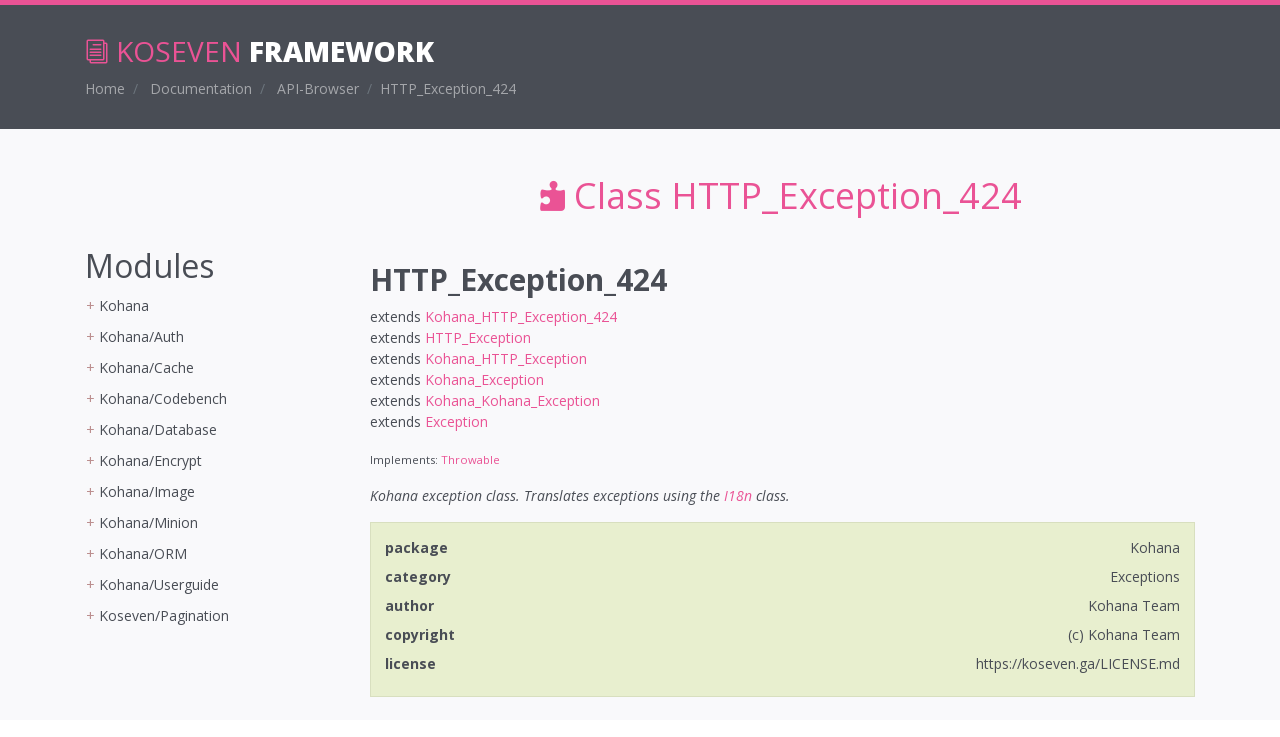

--- FILE ---
content_type: text/html
request_url: http://koseven.ga/documentation/api/HTTP_Exception_424
body_size: 10162
content:
<!DOCTYPE html>
<html lang="en">
<head>
    <title>koseven.ga</title>

    <!-- Meta -->
    <meta charset="utf-8">
    <meta http-equiv="X-UA-Compatible" content="IE=edge">
    <meta name="viewport" content="width=device-width, initial-scale=1.0">
    <meta name="description" content="Koseven is an elegant, open source, and object oriented HMVC framework built using PHP7, by a team of volunteers. It aims to be swift, secure, and small.">
    <meta name="author" content="Koseven Team">
    <meta name=”robots” content="index, follow">

    <!-- Facebook OG !-->
    <meta property=”og:type” content=”website” />
    <meta property=”og:title” content="Koseven PHP7+ HMVC Framework" />
    <meta property=”og:description” content="Koseven is an elegant, open source, and object oriented HMVC framework built using PHP7, by a team of volunteers. It aims to be swift, secure, and small."/>
    <meta property=”og:image” content="/assets/images/og/koseven.png" />
    <meta property=”og:url” content="https://koseven.ga" />
    <meta property=”og:site_name” content="Koseven" />

    <!-- Twitter OG -->
    <meta name=”twitter:title” content="Koseven PHP7+ HMVC Framework">
    <meta name=”twitter:description” content="Koseven is an elegant, open source, and object oriented HMVC framework built using PHP7, by a team of volunteers. It aims to be swift, secure, and small.">
    <meta name=”twitter:image” content="/assets/images/og/koseven.png">
    <meta name=”twitter:site” content="@KO7_PHP">
    <meta name=”twitter:creator” content="@KO7_PHP">

    <!--<link rel="shortcut icon" href="favicon.ico">-->
    <link href="/assets/images/KO7.png" rel="icon" sizes="256x256" type="image/png">

    <!-- Fonts -->
    <link href='https://fonts.googleapis.com/css?family=Open+Sans:300italic,400italic,600italic,700italic,800italic,400,300,600,700,800' rel='stylesheet' type='text/css'>

    <!-- FontAwesome JS -->
    <script defer src="https://use.fontawesome.com/releases/v5.7.2/js/all.js" integrity="sha384-0pzryjIRos8mFBWMzSSZApWtPl/5++eIfzYmTgBBmXYdhvxPc+XcFEk+zJwDgWbP" crossorigin="anonymous"></script>

    <!-- Global CSS -->
    <link href="/assets/plugins/bootstrap/css/bootstrap.min.css" rel="stylesheet">

    <!-- Plugins CSS -->
    <link href="/assets/plugins/prism/prism.css" rel="stylesheet">
    <link href="/assets/plugins/elegant_font/css/style.css" rel="stylesheet">

    <!-- Theme CSS -->
    <link href="/assets/css/styles.css" id="theme-style" rel="stylesheet">

    <!-- Google Site Verification -->
    <meta name="google-site-verification" content="AuyzFGKfPrFC2mflJqpbWYJFvh164_KJTIXKdyZFGYQ" />
</head>


<body class="body-pink">
<div class="page-wrapper">

    <!-- ******Breadcrumb Header ****** -->
<header id="header" class="header">
    <div class="container">
        <div class="branding">
            <h1 class="logo">
                <a href="/">
                    <span aria-hidden="true" class="icon_documents_alt icon"></span>
                    <span class="text-highlight">Koseven</span>
                    <span class="text-bold">Framework</span>
                </a>
            </h1>
        </div>
        <ol class="breadcrumb">
            <li class="breadcrumb-item">
                <a href="/">Home</a>
            </li>
            
                <li class="breadcrumb-item">
                    <a href="/documentation">Documentation</a>
                </li>
            
            
                <li class="breadcrumb-item">
                    <a href="/documentation/api">API-Browser</a>
                </li>
            
            <li class="breadcrumb-item active">HTTP_Exception_424</li>
        </ol>
    </div>
</header>
<!-- END Breadcrumb Header -->


    <div class="content-wrapper">
        <div class="container">
            <div class="content-header text-center" id="content-header">
                <h1 class="content-title api-header">
                    <span aria-hidden="true" class="icon icon_puzzle_alt"></span>
                    Class HTTP_Exception_424
                </h1>
            </div>
            <div class="content-body row">
                <div class="col-md-9 col-12 order-1">
                    <div class="content-inner">
                        <section class="api content-section" id="dashboards">
                            <h1>HTTP_Exception_424</h1>
<p>extends <a href="/documentation/api/Kohana_HTTP_Exception_424">Kohana_HTTP_Exception_424</a>
<br />
extends <a href="/documentation/api/HTTP_Exception">HTTP_Exception</a>
<br />
extends <a href="/documentation/api/Kohana_HTTP_Exception">Kohana_HTTP_Exception</a>
<br />
extends <a href="/documentation/api/Kohana_Exception">Kohana_Exception</a>
<br />
extends <a href="/documentation/api/Kohana_Kohana_Exception">Kohana_Kohana_Exception</a>
<br />
extends <a href="/documentation/api/Exception">Exception</a>
<br /></p>
<p class="interfaces">
<small>Implements: <a href="/documentation/api/Throwable">Throwable</a></small>
</p>
<p>
<i><p>Kohana exception class. Translates exceptions using the <a href="/index.php/">I18n</a> class.</p>
</i>
</p>
<dl class="tags">
<dt>package</dt>
<dd>Kohana</dd>
<dt>category</dt>
<dd>Exceptions</dd>
<dt>author</dt>
<dd>Kohana Team</dd>
<dt>copyright</dt>
<dd>(c) Kohana Team</dd>
<dt>license</dt>
<dd>https://koseven.ga/LICENSE.md</dd>
</dl>
<p><br /></p>
<div class="callout-block callout-info">
<div class="icon-holder">
<i class="fas fa-info-circle"></i>
</div>
<div class="content">
<h4 class="callout-title">Information</h4>
<p>This class is a transparent base class for <a href="/documentation/api/Kohana_HTTP_Exception_424">Kohana_HTTP_Exception_424</a></p>
</div>
</div>
<div class="toc row d-none d-sm-flex d-md-flex d-lg-flex d-xl-flex">
<div class="constants col-4">
<h3>Constants</h3>
<ul>
<li>
<em>None</em>
</li>
</ul>
</div>
<div class="properties col-4">
<h3>Properties</h3>
<ul>
<li>
<a href="#property-error_view">$error_view</a>
</li>
<li>
<a href="#property-error_view_content_type">$error_view_content_type</a>
</li>
<li>
<a href="#property-php_errors">$php_errors</a>
</li>
<li>
<a href="#property-_code">$_code</a>
</li>
<li>
<a href="#property-_request">$_request</a>
</li>
<li>
<a href="#property-code">$code</a>
</li>
<li>
<a href="#property-file">$file</a>
</li>
<li>
<a href="#property-line">$line</a>
</li>
<li>
<a href="#property-message">$message</a>
</li>
</ul>
</div>
<div class="methods col-4">
<h3>Methods</h3>
<ul>
<li>
<a href="#__construct">__construct()</a>
</li>
<li>
<a href="#factory">factory()</a>
</li>
<li>
<a href="#get_response">get_response()</a>
</li>
<li>
<a href="#request">request()</a>
</li>
<li>
<a href="#__toString">__toString()</a>
</li>
<li>
<a href="#_handler">_handler()</a>
</li>
<li>
<a href="#handler">handler()</a>
</li>
<li>
<a href="#log">log()</a>
</li>
<li>
<a href="#response">response()</a>
</li>
<li>
<a href="#text">text()</a>
</li>
<li>
<a href="#__wakeup">__wakeup()</a>
</li>
<li>
<a href="#getCode">getCode()</a>
</li>
<li>
<a href="#getFile">getFile()</a>
</li>
<li>
<a href="#getLine">getLine()</a>
</li>
<li>
<a href="#getMessage">getMessage()</a>
</li>
<li>
<a href="#getPrevious">getPrevious()</a>
</li>
<li>
<a href="#getTrace">getTrace()</a>
</li>
<li>
<a href="#getTraceAsString">getTraceAsString()</a>
</li>
<li>
<a href="#__clone">__clone()</a>
</li>

</ul>
</div>
</div>
<h1 id="properties">Properties</h1>
<div class="properties">
<dl>
<dt>
<h4 id="property-error_view"><small>public static</small>  <span class="blue">string</span> $error_view</h4>
</dt>
<dd>
 <p>error rendering view</p>
</dd>
<dd>
 <pre class="debug"><small>string</small><span>(12)</span> "kohana/error"</pre></dd>
<dt>
<h4 id="property-error_view_content_type"><small>public static</small>  <span class="blue">string</span> $error_view_content_type</h4>
</dt>
<dd>
 <p>error view content type</p>
</dd>
<dd>
 <pre class="debug"><small>string</small><span>(9)</span> "text/html"</pre></dd>
<dt>
<h4 id="property-php_errors"><small>public static</small>  <span class="blue">array</span> $php_errors</h4>
</dt>
<dd>
 <p>PHP error code =&gt; human readable name</p>
</dd>
<dd>
 <pre class="debug"><small>array</small><span>(9)</span> <span>(
    1 =&gt; <small>string</small><span>(11)</span> "Fatal Error"
    256 =&gt; <small>string</small><span>(10)</span> "User Error"
    4 =&gt; <small>string</small><span>(11)</span> "Parse Error"
    2 =&gt; <small>string</small><span>(7)</span> "Warning"
    512 =&gt; <small>string</small><span>(12)</span> "User Warning"
    2048 =&gt; <small>string</small><span>(6)</span> "Strict"
    8 =&gt; <small>string</small><span>(6)</span> "Notice"
    4096 =&gt; <small>string</small><span>(17)</span> "Recoverable Error"
    8192 =&gt; <small>string</small><span>(10)</span> "Deprecated"
)</span></pre></dd>
<dt>
<h4 id="property-_code"><small>protected</small>  <span class="blue">integer</span> $_code</h4>
</dt>
<dd>
 <p>HTTP 424 Failed Dependency</p>
</dd>
<dd>
 </dd>
<dd>
<small>Default value:</small>
<br />
 <pre class="debug"><small>integer</small> 424</pre></dd>
<dt>
<h4 id="property-_request"><small>protected</small>  <span class="blue">Request</span> $_request</h4>
</dt>
<dd>
 <p>Request instance that triggered this exception.</p>
</dd>
<dd>
 </dd>
<dd>
<small>Default value:</small>
<br />
 <pre class="debug"><small>NULL</small></pre></dd>
<dt>
<h4 id="property-code"><small>protected</small>  <span class="blue"></span> $code</h4>
</dt>
<dd>
 </dd>
<dd>
 </dd>
<dd>
<small>Default value:</small>
<br />
 <pre class="debug"><small>integer</small> 0</pre></dd>
<dt>
<h4 id="property-file"><small>protected</small>  <span class="blue"></span> $file</h4>
</dt>
<dd>
 </dd>
<dd>
 </dd>
<dd>
<small>Default value:</small>
<br />
 <pre class="debug"><small>NULL</small></pre></dd>
<dt>
<h4 id="property-line"><small>protected</small>  <span class="blue"></span> $line</h4>
</dt>
<dd>
 </dd>
<dd>
 </dd>
<dd>
<small>Default value:</small>
<br />
 <pre class="debug"><small>NULL</small></pre></dd>
<dt>
<h4 id="property-message"><small>protected</small>  <span class="blue"></span> $message</h4>
</dt>
<dd>
 </dd>
<dd>
 </dd>
<dd>
<small>Default value:</small>
<br />
 <pre class="debug"><small>string</small><span>(0)</span> ""</pre></dd>
</dl>
</div>
<h1 id="methods">Methods</h1>
<div class="methods">

<div class="method">
<h3 id="__construct"><small>public</small>  __construct([ <small>string</small> <span class="param" title="Status message, custom content to display with error">$message</span> <small>= <small>NULL</small></small> , <small>array</small> <span class="param" title="Translation variables">$variables</span> <small>= <small>NULL</small></small> , $previous <small>= <small>NULL</small></small> ] )<small> (defined in <a href="/documentation/api/Kohana_HTTP_Exception">Kohana_HTTP_Exception</a>)</small></h3>
<div class="description"><p>Creates a new translated exception.</p>

<pre><code>throw new Kohana_Exception('Something went terrible wrong, :user',
    array(':user' =&gt; $user));
</code></pre>
</div>
<h4>Parameters</h4>
<ul>
<li>
 <span class="blue">string </span><strong> $message</strong> <small> = <small>NULL</small></small> - Status message, custom content to display with error</li>
<li>
 <span class="blue">array </span><strong> $variables</strong> <small> = <small>NULL</small></small> - Translation variables</li>
<li>
 <span class="blue">unknown </span><strong> $previous</strong> <small> = <small>NULL</small></small></li>
</ul>
<h4>Return Values</h4>
<ul class="return">
<li>
<span class="blue">void</span>  
</li></ul>
<div class="method-source">
<h4>Source Code</h4>
<pre>
<code class="language-php">public function __construct($message = NULL, array $variables = NULL, Exception $previous = NULL)
{
	parent::__construct($message, $variables, $this-&gt;_code, $previous);
}</code>
</pre>
</div>
</div>

<div class="method">
<h3 id="factory"><small>public static</small>  factory(<small>integer</small> <span class="param" title="The http status code">$code</span> [, <small>string</small> <span class="param" title="Status message, custom content to display with error">$message</span> <small>= <small>NULL</small></small> , <small>array</small> <span class="param" title="Translation variables">$variables</span> <small>= <small>NULL</small></small> , $previous <small>= <small>NULL</small></small> ] )<small> (defined in <a href="/documentation/api/Kohana_HTTP_Exception">Kohana_HTTP_Exception</a>)</small></h3>
<div class="description"><p>Creates an HTTP_Exception of the specified type.</p>
</div>
<h4>Parameters</h4>
<ul>
<li>
 <span class="blue">integer </span><strong> $code</strong> <small>required</small> - The http status code</li>
<li>
 <span class="blue">string </span><strong> $message</strong> <small> = <small>NULL</small></small> - Status message, custom content to display with error</li>
<li>
 <span class="blue">array </span><strong> $variables</strong> <small> = <small>NULL</small></small> - Translation variables</li>
<li>
 <span class="blue">unknown </span><strong> $previous</strong> <small> = <small>NULL</small></small></li>
</ul>
<h4>Return Values</h4>
<ul class="return">
<li>
<span class="blue">HTTP_Exception</span>  
</li></ul>
<div class="method-source">
<h4>Source Code</h4>
<pre>
<code class="language-php">public static function factory($code, $message = NULL, array $variables = NULL, Exception $previous = NULL)
{
	$class = &#039;HTTP_Exception_&#039;.$code;

	return new $class($message, $variables, $previous);
}</code>
</pre>
</div>
</div>

<div class="method">
<h3 id="get_response"><small>public</small>  get_response()<small> (defined in <a href="/documentation/api/Kohana_HTTP_Exception">Kohana_HTTP_Exception</a>)</small></h3>
<div class="description"><p>Generate a Response for the current Exception</p>
</div>
<h4>Tags</h4>
<ul class="tags">
<li>Uses - <a href="#response">Kohana_Exception::response()</a></li>
</ul>
<h4>Return Values</h4>
<ul class="return">
<li>
<span class="blue">Response</span>  
</li></ul>
<div class="method-source">
<h4>Source Code</h4>
<pre>
<code class="language-php">public function get_response()
{
	return Kohana_Exception::response($this);
}</code>
</pre>
</div>
</div>

<div class="method">
<h3 id="request"><small>public</small>  request([ <small>Request</small> <span class="param" title="Request object that triggered this exception.">$request</span> <small>= <small>NULL</small></small> ] )<small> (defined in <a href="/documentation/api/Kohana_HTTP_Exception">Kohana_HTTP_Exception</a>)</small></h3>
<div class="description"><p>Store the Request that triggered this exception.</p>
</div>
<h4>Parameters</h4>
<ul>
<li>
 <span class="blue">Request </span><strong> $request</strong> <small> = <small>NULL</small></small> - Request object that triggered this exception.</li>
</ul>
<h4>Return Values</h4>
<ul class="return">
<li>
<span class="blue">HTTP_Exception</span>  
</li></ul>
<div class="method-source">
<h4>Source Code</h4>
<pre>
<code class="language-php">public function request(Request $request = NULL)
{
	if ($request === NULL)
		return $this-&gt;_request;

	$this-&gt;_request = $request;

	return $this;
}</code>
</pre>
</div>
</div>

<div class="method">
<h3 id="__toString"><small>public</small>  __toString()<small> (defined in <a href="/documentation/api/Kohana_Kohana_Exception">Kohana_Kohana_Exception</a>)</small></h3>
<div class="description"><p>Magic object-to-string method.</p>

<pre><code>echo $exception;
</code></pre>
</div>
<h4>Tags</h4>
<ul class="tags">
<li>Uses - <a href="#text">Kohana_Exception::text</a></li>
</ul>
<h4>Return Values</h4>
<ul class="return">
<li>
<span class="blue">string</span>  
</li></ul>
<div class="method-source">
<h4>Source Code</h4>
<pre>
<code class="language-php">public function __toString()
{
    return Kohana_Exception::text($this);
}</code>
</pre>
</div>
</div>

<div class="method">
<h3 id="_handler"><small>public static</small>  _handler(<small>Exception</small> <span class="param" title="$e">$e</span> )<small> (defined in <a href="/documentation/api/Kohana_Kohana_Exception">Kohana_Kohana_Exception</a>)</small></h3>
<div class="description"><p>Exception handler, logs the exception and generates a Response object
for display.</p>
</div>
<h4>Parameters</h4>
<ul>
<li>
 <span class="blue">Exception </span><strong> $e</strong> <small>required</small> - $e</li>
</ul>
<h4>Tags</h4>
<ul class="tags">
<li>Uses - <a href="#response">Kohana_Exception::response</a></li>
</ul>
<h4>Return Values</h4>
<ul class="return">
<li>
<span class="blue">Response</span>  
</li></ul>
<div class="method-source">
<h4>Source Code</h4>
<pre>
<code class="language-php">public static function _handler($e)
{
    try
    {
        // Log the exception
        Kohana_Exception::log($e);

        // Generate the response
        $response = Kohana_Exception::response($e);

        return $response;
    }
    catch (Exception $e)
    {
        /**
         * Things are going *really* badly for us, We now have no choice
         * but to bail. Hard.
         */
        // Clean the output buffer if one exists
        ob_get_level() AND ob_clean();

        // Set the Status code to 500, and Content-Type to text/plain.
        header(&#039;Content-Type: text/plain; charset=&#039;.Kohana::$charset, TRUE, 500);

        echo Kohana_Exception::text($e);

        exit(1);
    }
}</code>
</pre>
</div>
</div>

<div class="method">
<h3 id="handler"><small>public static</small>  handler(<small>Exception</small> <span class="param" title="$e">$e</span> )<small> (defined in <a href="/documentation/api/Kohana_Kohana_Exception">Kohana_Kohana_Exception</a>)</small></h3>
<div class="description"><p>Inline exception handler, displays the error message, source of the
exception, and the stack trace of the error.</p>
</div>
<h4>Parameters</h4>
<ul>
<li>
 <span class="blue">Exception </span><strong> $e</strong> <small>required</small> - $e</li>
</ul>
<h4>Tags</h4>
<ul class="tags">
<li>Uses - <a href="#response">Kohana_Exception::response</a></li>
</ul>
<h4>Return Values</h4>
<ul class="return">
<li>
<span class="blue">void</span>  
</li></ul>
<div class="method-source">
<h4>Source Code</h4>
<pre>
<code class="language-php">public static function handler($e)
{
    $response = Kohana_Exception::_handler($e);

    // Send the response to the browser
    echo $response-&gt;send_headers()-&gt;body();

    exit(1);
}</code>
</pre>
</div>
</div>

<div class="method">
<h3 id="log"><small>public static</small>  log(<small>Exception</small> <span class="param" title="$e">$e</span> [, <small>int</small> <span class="param" title="$level">$level</span> <small>= <small>integer</small> 1</small> ] )<small> (defined in <a href="/documentation/api/Kohana_Kohana_Exception">Kohana_Kohana_Exception</a>)</small></h3>
<div class="description"><p>Logs an exception.</p>
</div>
<h4>Parameters</h4>
<ul>
<li>
 <span class="blue">Exception </span><strong> $e</strong> <small>required</small> - $e</li>
<li>
 <span class="blue">int </span><strong> $level</strong> <small> = <small>integer</small> 1</small> - $level</li>
</ul>
<h4>Tags</h4>
<ul class="tags">
<li>Uses - <a href="#text">Kohana_Exception::text</a></li>
</ul>
<h4>Return Values</h4>
<ul class="return">
<li>
<span class="blue">void</span>  
</li></ul>
<div class="method-source">
<h4>Source Code</h4>
<pre>
<code class="language-php">public static function log($e, $level = Log::EMERGENCY)
{
    if (is_object(Kohana::$log))
    {
        // Create a text version of the exception
        $error = Kohana_Exception::text($e);

        // Add this exception to the log
        Kohana::$log-&gt;add($level, $error, NULL, [&#039;exception&#039; =&gt; $e]);

        // Make sure the logs are written
        Kohana::$log-&gt;write();
    }
}</code>
</pre>
</div>
</div>

<div class="method">
<h3 id="response"><small>public static</small>  response(<small>Exception</small> <span class="param" title="$e">$e</span> )<small> (defined in <a href="/documentation/api/Kohana_Kohana_Exception">Kohana_Kohana_Exception</a>)</small></h3>
<div class="description"><p>Get a Response object representing the exception</p>
</div>
<h4>Parameters</h4>
<ul>
<li>
 <span class="blue">Exception </span><strong> $e</strong> <small>required</small> - $e</li>
</ul>
<h4>Tags</h4>
<ul class="tags">
<li>Uses - <a href="#text">Kohana_Exception::text</a></li>
</ul>
<h4>Return Values</h4>
<ul class="return">
<li>
<span class="blue">Response</span>  
</li></ul>
<div class="method-source">
<h4>Source Code</h4>
<pre>
<code class="language-php">public static function response($e)
{
    if ( ! $e instanceof Exception AND ! $e instanceof Throwable )
        throw InvalidArgumentException;

    try
    {
        // Get the exception information
        $class   = get_class($e);
        $code    = $e-&gt;getCode();
        $message = $e-&gt;getMessage();
        $file    = $e-&gt;getFile();
        $line    = $e-&gt;getLine();
        $trace   = $e-&gt;getTrace();

        /**
         * HTTP_Exceptions are constructed in the HTTP_Exception::factory()
         * method. We need to remove that entry from the trace and overwrite
         * the variables from above.
         */
        if ($e instanceof HTTP_Exception AND $trace[0][&#039;function&#039;] == &#039;factory&#039;)
        {
            extract(array_shift($trace));
        }


        if ($e instanceof ErrorException)
        {
            /**
             * If XDebug is installed, and this is a fatal error,
             * use XDebug to generate the stack trace
             */
            if (function_exists(&#039;xdebug_get_function_stack&#039;) AND $code == E_ERROR)
            {
                $trace = array_slice(array_reverse(xdebug_get_function_stack()), 4);

                foreach ($trace as &amp; $frame)
                {
                    /**
                     * XDebug pre 2.1.1 doesn&#039;t currently set the call type key
                     * http://bugs.xdebug.org/view.php?id=695
                     */
                    if ( ! isset($frame[&#039;type&#039;]))
                    {
                        $frame[&#039;type&#039;] = &#039;??&#039;;
                    }

                    // Xdebug returns the words &#039;dynamic&#039; and &#039;static&#039; instead of using &#039;-&gt;&#039; and &#039;::&#039; symbols
                    if (&#039;dynamic&#039; === $frame[&#039;type&#039;])
                    {
                        $frame[&#039;type&#039;] = &#039;-&gt;&#039;;
                    }
                    elseif (&#039;static&#039; === $frame[&#039;type&#039;])
                    {
                        $frame[&#039;type&#039;] = &#039;::&#039;;
                    }

                    // XDebug also has a different name for the parameters array
                    if (isset($frame[&#039;params&#039;]) AND ! isset($frame[&#039;args&#039;]))
                    {
                        $frame[&#039;args&#039;] = $frame[&#039;params&#039;];
                    }
                }
            }

            if (isset(Kohana_Exception::$php_errors[$code]))
            {
                // Use the human-readable error name
                $code = Kohana_Exception::$php_errors[$code];
            }
        }

        /**
         * The stack trace becomes unmanageable inside PHPUnit.
         *
         * The error view ends up several GB in size, taking
         * serveral minutes to render.
         */
        if (
            defined(&#039;PHPUnit_MAIN_METHOD&#039;)
            OR
            defined(&#039;PHPUNIT_COMPOSER_INSTALL&#039;)
            OR
            defined(&#039;__PHPUNIT_PHAR__&#039;)
        )
        {
            $trace = array_slice($trace, 0, 2);
        }

        // Instantiate the error view.
        $view = View::factory(Kohana_Exception::$error_view, get_defined_vars());

        // Prepare the response object.
        $response = Response::factory();

        // Set the response status
        $response-&gt;status(($e instanceof HTTP_Exception) ? $e-&gt;getCode() : 500);

        // Set the response headers
        $response-&gt;headers(&#039;Content-Type&#039;, Kohana_Exception::$error_view_content_type.&#039;; charset=&#039;.Kohana::$charset);

        // Set the response body
        $response-&gt;body($view-&gt;render());
    }
    catch (Exception $e)
    {
        /**
         * Things are going badly for us, Lets try to keep things under control by
         * generating a simpler response object.
         */
        $response = Response::factory();
        $response-&gt;status(500);
        $response-&gt;headers(&#039;Content-Type&#039;, &#039;text/plain&#039;);
        $response-&gt;body(Kohana_Exception::text($e));
    }

    return $response;
}</code>
</pre>
</div>
</div>

<div class="method">
<h3 id="text"><small>public static</small>  text(<small>Exception</small> <span class="param" title="$e">$e</span> )<small> (defined in <a href="/documentation/api/Kohana_Kohana_Exception">Kohana_Kohana_Exception</a>)</small></h3>
<div class="description"><p>Get a single line of text representing the exception:</p>

<p>Error [ Code ]: Message ~ File [ Line ]</p>
</div>
<h4>Parameters</h4>
<ul>
<li>
 <span class="blue">Exception </span><strong> $e</strong> <small>required</small> - $e</li>
</ul>
<h4>Return Values</h4>
<ul class="return">
<li>
<span class="blue">string</span>  
</li></ul>
<div class="method-source">
<h4>Source Code</h4>
<pre>
<code class="language-php">public static function text($e)
{
    if ( ! $e instanceof Exception AND ! $e instanceof Throwable )
        throw InvalidArgumentException;

    return sprintf(&#039;%s [ %s ]: %s ~ %s [ %d ]&#039;,
        get_class($e), $e-&gt;getCode(), strip_tags($e-&gt;getMessage()), Debug::path($e-&gt;getFile()), $e-&gt;getLine());
}</code>
</pre>
</div>
</div>

<div class="method">
<h3 id="__wakeup"><small>public</small>  __wakeup()<small> (defined in <a href="/documentation/api/Exception">Exception</a>)</small></h3>
<div class="description"></div>
</div>

<div class="method">
<h3 id="getCode"><small>final public</small>  getCode()<small> (defined in <a href="/documentation/api/Exception">Exception</a>)</small></h3>
<div class="description"></div>
</div>

<div class="method">
<h3 id="getFile"><small>final public</small>  getFile()<small> (defined in <a href="/documentation/api/Exception">Exception</a>)</small></h3>
<div class="description"></div>
</div>

<div class="method">
<h3 id="getLine"><small>final public</small>  getLine()<small> (defined in <a href="/documentation/api/Exception">Exception</a>)</small></h3>
<div class="description"></div>
</div>

<div class="method">
<h3 id="getMessage"><small>final public</small>  getMessage()<small> (defined in <a href="/documentation/api/Exception">Exception</a>)</small></h3>
<div class="description"></div>
</div>

<div class="method">
<h3 id="getPrevious"><small>final public</small>  getPrevious()<small> (defined in <a href="/documentation/api/Exception">Exception</a>)</small></h3>
<div class="description"></div>
</div>

<div class="method">
<h3 id="getTrace"><small>final public</small>  getTrace()<small> (defined in <a href="/documentation/api/Exception">Exception</a>)</small></h3>
<div class="description"></div>
</div>

<div class="method">
<h3 id="getTraceAsString"><small>final public</small>  getTraceAsString()<small> (defined in <a href="/documentation/api/Exception">Exception</a>)</small></h3>
<div class="description"></div>
</div>

<div class="method">
<h3 id="__clone"><small>final private</small>  __clone()<small> (defined in <a href="/documentation/api/Exception">Exception</a>)</small></h3>
<div class="description"></div>
</div>
</div>

                        </section>
                    </div>
                </div>
                <div class="content-sidebar col-md-3 col-12 order-0 d-none d-md-flex">
                    <div class="content-nav" id="content-nav">
                        
                        <h2 id="modules">Modules</h2>
<ul>
  <li>Kohana
    <ul>
      <li><a href="/documentation/api/Debug">Debug</a></li>
      <li><a href="/documentation/api/HTTP_Cache">HTTP_Cache</a></li>
      <li><a href="/documentation/api/I18n">I18n</a></li>
      <li><a href="/documentation/api/Kohana">Kohana</a></li>
      <li><a href="/documentation/api/Kohana_Config_Writer">Kohana_Config_Writer</a></li>
      <li><a href="/documentation/api/Kohana_Core">Kohana_Core</a></li>
      <li><a href="/documentation/api/Request">Request</a></li>
      <li><a href="/documentation/api/Request_Client">Request_Client</a></li>
      <li><a href="/documentation/api/Request_Client_Curl">Request_Client_Curl</a></li>
      <li><a href="/documentation/api/Request_Client_External">Request_Client_External</a></li>
      <li><a href="/documentation/api/Request_Client_HTTP">Request_Client_HTTP</a></li>
      <li><a href="/documentation/api/Request_Client_Internal">Request_Client_Internal</a></li>
      <li><a href="/documentation/api/Request_Client_Stream">Request_Client_Stream</a></li>
      <li><a href="/documentation/api/Response">Response</a></li>
      <li><a href="/documentation/api/Route">Route</a></li>
      <li><a href="/documentation/api/UTF8">UTF8</a></li>
      <li><a href="/documentation/api/View">View</a></li>
      <li>Configuration
        <ul>
          <li><a href="/documentation/api/Config">Config</a></li>
          <li><a href="/documentation/api/Config_File">Config_File</a></li>
          <li><a href="/documentation/api/Config_Group">Config_Group</a></li>
          <li><a href="/documentation/api/Kohana_Config_File_Reader">Kohana_Config_File_Reader</a></li>
          <li><a href="/documentation/api/Kohana_Config_Reader">Kohana_Config_Reader</a></li>
          <li><a href="/documentation/api/Kohana_Config_Source">Kohana_Config_Source</a></li>
        </ul>
      </li>
      <li>Controller
        <ul>
          <li><a href="/documentation/api/Controller">Controller</a></li>
          <li><a href="/documentation/api/Controller_Template">Controller_Template</a></li>
        </ul>
      </li>
      <li>Exceptions
        <ul>
          <li><a href="/documentation/api/HTTP_Exception">HTTP_Exception</a></li>
          <li><a href="/documentation/api/HTTP_Exception_300">HTTP_Exception_300</a></li>
          <li><a href="/documentation/api/HTTP_Exception_301">HTTP_Exception_301</a></li>
          <li><a href="/documentation/api/HTTP_Exception_302">HTTP_Exception_302</a></li>
          <li><a href="/documentation/api/HTTP_Exception_303">HTTP_Exception_303</a></li>
          <li><a href="/documentation/api/HTTP_Exception_304">HTTP_Exception_304</a></li>
          <li><a href="/documentation/api/HTTP_Exception_305">HTTP_Exception_305</a></li>
          <li><a href="/documentation/api/HTTP_Exception_307">HTTP_Exception_307</a></li>
          <li><a href="/documentation/api/HTTP_Exception_400">HTTP_Exception_400</a></li>
          <li><a href="/documentation/api/HTTP_Exception_401">HTTP_Exception_401</a></li>
          <li><a href="/documentation/api/HTTP_Exception_402">HTTP_Exception_402</a></li>
          <li><a href="/documentation/api/HTTP_Exception_403">HTTP_Exception_403</a></li>
          <li><a href="/documentation/api/HTTP_Exception_404">HTTP_Exception_404</a></li>
          <li><a href="/documentation/api/HTTP_Exception_405">HTTP_Exception_405</a></li>
          <li><a href="/documentation/api/HTTP_Exception_406">HTTP_Exception_406</a></li>
          <li><a href="/documentation/api/HTTP_Exception_407">HTTP_Exception_407</a></li>
          <li><a href="/documentation/api/HTTP_Exception_408">HTTP_Exception_408</a></li>
          <li><a href="/documentation/api/HTTP_Exception_409">HTTP_Exception_409</a></li>
          <li><a href="/documentation/api/HTTP_Exception_410">HTTP_Exception_410</a></li>
          <li><a href="/documentation/api/HTTP_Exception_411">HTTP_Exception_411</a></li>
          <li><a href="/documentation/api/HTTP_Exception_412">HTTP_Exception_412</a></li>
          <li><a href="/documentation/api/HTTP_Exception_413">HTTP_Exception_413</a></li>
          <li><a href="/documentation/api/HTTP_Exception_414">HTTP_Exception_414</a></li>
          <li><a href="/documentation/api/HTTP_Exception_415">HTTP_Exception_415</a></li>
          <li><a href="/documentation/api/HTTP_Exception_416">HTTP_Exception_416</a></li>
          <li><a href="/documentation/api/HTTP_Exception_417">HTTP_Exception_417</a></li>
          <li><a href="/documentation/api/HTTP_Exception_422">HTTP_Exception_422</a></li>
          <li><a href="/documentation/api/HTTP_Exception_423">HTTP_Exception_423</a></li>
          <li><a href="/documentation/api/HTTP_Exception_424">HTTP_Exception_424</a></li>
          <li><a href="/documentation/api/HTTP_Exception_429">HTTP_Exception_429</a></li>
          <li><a href="/documentation/api/HTTP_Exception_500">HTTP_Exception_500</a></li>
          <li><a href="/documentation/api/HTTP_Exception_501">HTTP_Exception_501</a></li>
          <li><a href="/documentation/api/HTTP_Exception_502">HTTP_Exception_502</a></li>
          <li><a href="/documentation/api/HTTP_Exception_503">HTTP_Exception_503</a></li>
          <li><a href="/documentation/api/HTTP_Exception_504">HTTP_Exception_504</a></li>
          <li><a href="/documentation/api/HTTP_Exception_505">HTTP_Exception_505</a></li>
          <li><a href="/documentation/api/HTTP_Exception_507">HTTP_Exception_507</a></li>
          <li><a href="/documentation/api/HTTP_Exception_508">HTTP_Exception_508</a></li>
          <li><a href="/documentation/api/HTTP_Exception_Expected">HTTP_Exception_Expected</a></li>
          <li><a href="/documentation/api/HTTP_Exception_Redirect">HTTP_Exception_Redirect</a></li>
          <li><a href="/documentation/api/Kohana_Exception">Kohana_Exception</a></li>
          <li><a href="/documentation/api/Kohana_Kohana_Exception">Kohana_Kohana_Exception</a></li>
          <li><a href="/documentation/api/Request_Client_Recursion_Exception">Request_Client_Recursion_Exception</a></li>
          <li><a href="/documentation/api/Request_Exception">Request_Exception</a></li>
          <li><a href="/documentation/api/Session_Exception">Session_Exception</a></li>
          <li><a href="/documentation/api/UTF8_Exception">UTF8_Exception</a></li>
          <li><a href="/documentation/api/Validation_Exception">Validation_Exception</a></li>
          <li><a href="/documentation/api/View_Exception">View_Exception</a></li>
        </ul>
      </li>
      <li>HTTP
        <ul>
          <li><a href="/documentation/api/HTTP">HTTP</a></li>
          <li><a href="/documentation/api/HTTP_Header">HTTP_Header</a></li>
          <li><a href="/documentation/api/HTTP_Message">HTTP_Message</a></li>
          <li><a href="/documentation/api/HTTP_Request">HTTP_Request</a></li>
          <li><a href="/documentation/api/HTTP_Response">HTTP_Response</a></li>
          <li><a href="/documentation/api/Kohana_HTTP_Message">Kohana_HTTP_Message</a></li>
          <li><a href="/documentation/api/Kohana_HTTP_Request">Kohana_HTTP_Request</a></li>
          <li><a href="/documentation/api/Kohana_HTTP_Response">Kohana_HTTP_Response</a></li>
        </ul>
      </li>
      <li>Helpers
        <ul>
          <li><a href="/documentation/api/Arr">Arr</a></li>
          <li><a href="/documentation/api/Cookie">Cookie</a></li>
          <li><a href="/documentation/api/Date">Date</a></li>
          <li><a href="/documentation/api/Feed">Feed</a></li>
          <li><a href="/documentation/api/File">File</a></li>
          <li><a href="/documentation/api/Form">Form</a></li>
          <li><a href="/documentation/api/Fragment">Fragment</a></li>
          <li><a href="/documentation/api/HTML">HTML</a></li>
          <li><a href="/documentation/api/Inflector">Inflector</a></li>
          <li><a href="/documentation/api/Num">Num</a></li>
          <li><a href="/documentation/api/Profiler">Profiler</a></li>
          <li><a href="/documentation/api/Task_Help">Task_Help</a></li>
          <li><a href="/documentation/api/Text">Text</a></li>
          <li><a href="/documentation/api/URL">URL</a></li>
          <li><a href="/documentation/api/Upload">Upload</a></li>
        </ul>
      </li>
      <li>Logging
        <ul>
          <li><a href="/documentation/api/Log">Log</a></li>
          <li><a href="/documentation/api/Log_File">Log_File</a></li>
          <li><a href="/documentation/api/Log_StdErr">Log_StdErr</a></li>
          <li><a href="/documentation/api/Log_StdOut">Log_StdOut</a></li>
          <li><a href="/documentation/api/Log_Syslog">Log_Syslog</a></li>
          <li><a href="/documentation/api/Log_Writer">Log_Writer</a></li>
        </ul>
      </li>
      <li>Models
        <ul>
          <li><a href="/documentation/api/Model">Model</a></li>
        </ul>
      </li>
      <li>Security
        <ul>
          <li><a href="/documentation/api/Security">Security</a></li>
          <li><a href="/documentation/api/Valid">Valid</a></li>
          <li><a href="/documentation/api/Validation">Validation</a></li>
        </ul>
      </li>
      <li>Session
        <ul>
          <li><a href="/documentation/api/Session">Session</a></li>
          <li><a href="/documentation/api/Session_Cookie">Session_Cookie</a></li>
          <li><a href="/documentation/api/Session_Native">Session_Native</a></li>
        </ul>
      </li>
    </ul>
  </li>
  <li>Kohana/Auth
    <ul>
      <li><a href="/documentation/api/Auth">Auth</a></li>
      <li><a href="/documentation/api/Auth_Bcrypt">Auth_Bcrypt</a></li>
      <li><a href="/documentation/api/Auth_File">Auth_File</a></li>
      <li><a href="/documentation/api/Auth_ORM">Auth_ORM</a></li>
      <li><a href="/documentation/api/Model_Auth_Role">Model_Auth_Role</a></li>
      <li><a href="/documentation/api/Model_Auth_User">Model_Auth_User</a></li>
      <li><a href="/documentation/api/Model_Auth_User_Token">Model_Auth_User_Token</a></li>
      <li><a href="/documentation/api/Model_Role">Model_Role</a></li>
      <li><a href="/documentation/api/Model_User">Model_User</a></li>
      <li><a href="/documentation/api/Model_User_Token">Model_User_Token</a></li>
    </ul>
  </li>
  <li>Kohana/Cache
    <ul>
      <li><a href="/documentation/api/Cache">Cache</a></li>
      <li><a href="/documentation/api/Cache_Apc">Cache_Apc</a></li>
      <li><a href="/documentation/api/Cache_Apcu">Cache_Apcu</a></li>
      <li><a href="/documentation/api/Cache_Arithmetic">Cache_Arithmetic</a></li>
      <li><a href="/documentation/api/Cache_Exception">Cache_Exception</a></li>
      <li><a href="/documentation/api/Cache_File">Cache_File</a></li>
      <li><a href="/documentation/api/Cache_GarbageCollect">Cache_GarbageCollect</a></li>
      <li><a href="/documentation/api/Cache_Memcache">Cache_Memcache</a></li>
      <li><a href="/documentation/api/Cache_MemcacheTag">Cache_MemcacheTag</a></li>
      <li><a href="/documentation/api/Cache_Memcached">Cache_Memcached</a></li>
      <li><a href="/documentation/api/Cache_Sqlite">Cache_Sqlite</a></li>
      <li><a href="/documentation/api/Cache_Tagging">Cache_Tagging</a></li>
      <li><a href="/documentation/api/Cache_Wincache">Cache_Wincache</a></li>
      <li><a href="/documentation/api/Kohana_Cache_Arithmetic">Kohana_Cache_Arithmetic</a></li>
      <li><a href="/documentation/api/Kohana_Cache_GarbageCollect">Kohana_Cache_GarbageCollect</a></li>
      <li><a href="/documentation/api/Kohana_Cache_Tagging">Kohana_Cache_Tagging</a></li>
    </ul>
  </li>
  <li>Kohana/Codebench
    <ul>
      <li><a href="/documentation/api/Codebench">Codebench</a></li>
      <li>Controllers
        <ul>
          <li><a href="/documentation/api/Controller_Codebench">Controller_Codebench</a></li>
        </ul>
      </li>
      <li>Tests
        <ul>
          <li><a href="/documentation/api/Bench_ArrCallback">Bench_ArrCallback</a></li>
          <li><a href="/documentation/api/Bench_AutoLinkEmails">Bench_AutoLinkEmails</a></li>
          <li><a href="/documentation/api/Bench_DateSpan">Bench_DateSpan</a></li>
          <li><a href="/documentation/api/Bench_ExplodeLimit">Bench_ExplodeLimit</a></li>
          <li><a href="/documentation/api/Bench_GruberURL">Bench_GruberURL</a></li>
          <li><a href="/documentation/api/Bench_LtrimDigits">Bench_LtrimDigits</a></li>
          <li><a href="/documentation/api/Bench_MDDoBaseURL">Bench_MDDoBaseURL</a></li>
          <li><a href="/documentation/api/Bench_MDDoImageURL">Bench_MDDoImageURL</a></li>
          <li><a href="/documentation/api/Bench_MDDoIncludeViews">Bench_MDDoIncludeViews</a></li>
          <li><a href="/documentation/api/Bench_StripNullBytes">Bench_StripNullBytes</a></li>
          <li><a href="/documentation/api/Bench_Transliterate">Bench_Transliterate</a></li>
          <li><a href="/documentation/api/Bench_URLSite">Bench_URLSite</a></li>
          <li><a href="/documentation/api/Bench_UserFuncArray">Bench_UserFuncArray</a></li>
          <li><a href="/documentation/api/Bench_ValidColor">Bench_ValidColor</a></li>
          <li><a href="/documentation/api/Bench_ValidURL">Bench_ValidURL</a></li>
        </ul>
      </li>
    </ul>
  </li>
  <li>Kohana/Database
    <ul>
      <li><a href="/documentation/api/DB">DB</a></li>
      <li><a href="/documentation/api/Database">Database</a></li>
      <li><a href="/documentation/api/Database_Expression">Database_Expression</a></li>
      <li>Configuration
        <ul>
          <li><a href="/documentation/api/Config_Database">Config_Database</a></li>
          <li><a href="/documentation/api/Config_Database_Reader">Config_Database_Reader</a></li>
          <li><a href="/documentation/api/Config_Database_Writer">Config_Database_Writer</a></li>
        </ul>
      </li>
      <li>Drivers
        <ul>
          <li><a href="/documentation/api/Database_MySQLi">Database_MySQLi</a></li>
          <li><a href="/documentation/api/Database_PDO">Database_PDO</a></li>
        </ul>
      </li>
      <li>Exceptions
        <ul>
          <li><a href="/documentation/api/Database_Exception">Database_Exception</a></li>
        </ul>
      </li>
      <li>Models
        <ul>
          <li><a href="/documentation/api/Model_Database">Model_Database</a></li>
        </ul>
      </li>
      <li>Query
        <ul>
          <li><a href="/documentation/api/Database_Query">Database_Query</a></li>
          <li><a href="/documentation/api/Database_Query_Builder">Database_Query_Builder</a></li>
          <li><a href="/documentation/api/Database_Query_Builder_Delete">Database_Query_Builder_Delete</a></li>
          <li><a href="/documentation/api/Database_Query_Builder_Insert">Database_Query_Builder_Insert</a></li>
          <li><a href="/documentation/api/Database_Query_Builder_Join">Database_Query_Builder_Join</a></li>
          <li><a href="/documentation/api/Database_Query_Builder_Select">Database_Query_Builder_Select</a></li>
          <li><a href="/documentation/api/Database_Query_Builder_Update">Database_Query_Builder_Update</a></li>
          <li><a href="/documentation/api/Database_Query_Builder_Where">Database_Query_Builder_Where</a></li>
        </ul>
      </li>
      <li>Query/Result
        <ul>
          <li><a href="/documentation/api/Database_MySQLi_Result">Database_MySQLi_Result</a></li>
          <li><a href="/documentation/api/Database_Result">Database_Result</a></li>
          <li><a href="/documentation/api/Database_Result_Cached">Database_Result_Cached</a></li>
        </ul>
      </li>
      <li>Session
        <ul>
          <li><a href="/documentation/api/Session_Database">Session_Database</a></li>
        </ul>
      </li>
    </ul>
  </li>
  <li>Kohana/Encrypt
    <ul>
      <li><a href="/documentation/api/Encrypt">Encrypt</a></li>
      <li><a href="/documentation/api/Encrypt_Engine">Encrypt_Engine</a></li>
      <li><a href="/documentation/api/Encrypt_Engine_Mcrypt">Encrypt_Engine_Mcrypt</a></li>
      <li><a href="/documentation/api/Encrypt_Engine_Openssl">Encrypt_Engine_Openssl</a></li>
    </ul>
  </li>
  <li>Kohana/Image
    <ul>
      <li><a href="/documentation/api/Image">Image</a></li>
      <li>Drivers
        <ul>
          <li><a href="/documentation/api/Image_GD">Image_GD</a></li>
          <li><a href="/documentation/api/Image_Imagick">Image_Imagick</a></li>
        </ul>
      </li>
    </ul>
  </li>
  <li>Kohana/Minion
    <ul>
      <li><a href="/documentation/api/Minion_CLI">Minion_CLI</a></li>
      <li><a href="/documentation/api/Minion_Exception">Minion_Exception</a></li>
      <li><a href="/documentation/api/Minion_Exception_InvalidTask">Minion_Exception_InvalidTask</a></li>
      <li><a href="/documentation/api/Minion_Task">Minion_Task</a></li>
    </ul>
  </li>
  <li>Kohana/ORM
    <ul>
      <li><a href="/documentation/api/ORM">ORM</a></li>
      <li><a href="/documentation/api/ORM_Behavior">ORM_Behavior</a></li>
      <li><a href="/documentation/api/ORM_Behavior_Guid">ORM_Behavior_Guid</a></li>
      <li><a href="/documentation/api/ORM_Behavior_LocalBehavior">ORM_Behavior_LocalBehavior</a></li>
      <li><a href="/documentation/api/ORM_Behavior_Slug">ORM_Behavior_Slug</a></li>
      <li><a href="/documentation/api/ORM_Validation_Exception">ORM_Validation_Exception</a></li>
    </ul>
  </li>
  <li>Kohana/Userguide
    <ul>
      <li><a href="/documentation/api/Kodoc">Kodoc</a></li>
      <li><a href="/documentation/api/Kodoc_Class">Kodoc_Class</a></li>
      <li><a href="/documentation/api/Kodoc_Markdown">Kodoc_Markdown</a></li>
      <li><a href="/documentation/api/Kodoc_Method">Kodoc_Method</a></li>
      <li><a href="/documentation/api/Kodoc_Method_Param">Kodoc_Method_Param</a></li>
      <li><a href="/documentation/api/Kodoc_Property">Kodoc_Property</a></li>
      <li>Controller
        <ul>
          <li><a href="/documentation/api/Controller_Userguide">Controller_Userguide</a></li>
        </ul>
      </li>
      <li>Undocumented
        <ul>
          <li><a href="/documentation/api/Kodoc_Missing">Kodoc_Missing</a></li>
        </ul>
      </li>
    </ul>
  </li>
  <li>Koseven/Pagination
    <ul>
      <li><a href="/documentation/api/Pagination">Pagination</a></li>
    </ul>
  </li>
</ul>

                    </div>
                </div>
            </div>
        </div>
    </div>

    <div id="promo-block" class="promo-block">
    <div class="container">
        <div class="promo-block-inner">
            <h3 class="promo-title text-center">
                <i class="fas fa-hands-helping"></i>
                <a href="https://github.com/koseven/koseven" target="_blank">Do you want to contribute to Koseven?</a>
            </h3>
            <div class="row">
                <div class="figure-holder col-lg-5 col-md-6 col-12">
                    <div class="figure-holder-inner">
                        <a href="https://github.com/koseven/koseven/" target="_blank">
                            <img class="img-fluid" src="/assets/images/KO7.png" alt="Koseven Logo" />
                        </a>
                        <a class="mask" href="https://github.com/koseven/koseven" target="_blank">
                            <i class="fab fa-github"></i>
                        </a>
                    </div>
                </div>
                <div class="content-holder col-lg-7 col-md-6 col-12">
                    <div class="content-holder-inner">
                        <div class="desc">
                            <h4 class="content-title"><strong> We need YOUR help! </strong></h4>
                            This project is open source. What does this mean? YOU can help:
                            <ul>
                                <li>
                                    Found a bug? Report it on <a href="https://github.com/koseven/koseven/issues/new?labels=bug&template=bug_report.md" target="_blank">Github</a>
                                </li>
                                <li>
                                    Need a feature? Add it <a href="https://github.com/koseven/koseven/issues/new?labels=enhancement&template=feature_request.md" target="_blank">Here</a>
                                </li>
                                <li>
                                    Want to help? Join the <a href="https://koseven.discourse.group/" target="_blank">Forum</a>
                                </li>
                            </ul>
                            <a class="btn btn-cta" href="https://github.com/koseven/koseven" target="_blank">
                                <i class="fab fa-github"></i>
                                Go to Github
                            </a>
                        </div>
                    </div>
                </div>
            </div>
        </div>
    </div>
</div>


</div>

    <footer class="footer text-center">
        <div class="container">
            <small class="copyright">
                Designed with <i class="fas fa-heart"></i> by
                <a href="https://themes.3rdwavemedia.com/" target="_blank">Xiaoying Riley</a> for developers
            </small>
        </div>
    </footer>

    <!-- Main Javascript -->
    <script type="text/javascript" src="/assets/plugins/jquery-3.3.1.min.js"></script>
    <script type="text/javascript" src="/assets/plugins/bootstrap/js/bootstrap.min.js"></script>
    <script type="text/javascript" src="/assets/plugins/prism/prism.js"></script>
    <script type="text/javascript" src="/assets/plugins/jquery-scrollTo/jquery.scrollTo.min.js"></script>
    <script type="text/javascript" src="/assets/js/main.js"></script>


<script src="/assets/js/documenation.js"></script>
</body>
</html>


--- FILE ---
content_type: text/css
request_url: http://koseven.ga/assets/css/styles.css
body_size: 25434
content:
/*
 * Template Name: PrettyDocs - Bootstrap 4 Template for documentations
 * Version: 2.0
 * Author: Xiaoying Riley
 * Copyright: 3rd Wave Media
 * Twitter: @3rdwave_themes
 * License: Creative Commons Attribution 3.0 License
 * Website: http://themes.3rdwavemedia.com/
*/
/* ======= Base ======= */
body {
  font-family: 'Open Sans', arial, sans-serif;
  color: #494d55;
  font-size: 14px;
  -webkit-font-smoothing: antialiased;
  -moz-osx-font-smoothing: grayscale;
}

html, body {
  height: 100%;
}

.page-wrapper {
  min-height: 100%;
}

.footer {
  height: 50px;
}

p {
  line-height: 1.5;
}

a {
  color: #3aa7aa;
  -webkit-transition: all 0.4s ease-in-out;
  -moz-transition: all 0.4s ease-in-out;
  -ms-transition: all 0.4s ease-in-out;
  -o-transition: all 0.4s ease-in-out;
}

a:hover {
  text-decoration: underline;
  color: #339597;
}

a:focus {
  text-decoration: none;
}

code {
  background: #222;
  color: rgb(255, 255, 255) !important;
  font-size: 14px;
  font-weight: bold;
  font-family: Consolas, Monaco, 'Andale Mono', 'Ubuntu Mono', monospace;
  padding: 2px 8px;
  padding-top: 4px;
  display: inline-block;
}

.btn, a.btn {
  -webkit-transition: all 0.4s ease-in-out;
  -moz-transition: all 0.4s ease-in-out;
  -ms-transition: all 0.4s ease-in-out;
  -o-transition: all 0.4s ease-in-out;
  font-weight: 600;
  font-size: 14px;
  line-height: 1.5;
}

.btn .svg-inline--fa, a.btn .svg-inline--fa {
  margin-right: 5px;
  position: relative;
  top: -1px;
}

.btn-primary, a.btn-primary {
  background: #40babd;
  border: 1px solid #40babd;
  color: #fff !important;
}

.btn-primary:hover, .btn-primary:focus, .btn-primary:active, .btn-primary.active, .btn-primary.hover, a.btn-primary:hover, a.btn-primary:focus, a.btn-primary:active, a.btn-primary.active, a.btn-primary.hover {
  background: #3aa7aa;
  color: #fff !important;
  border: 1px solid #3aa7aa;
}

.btn-green, a.btn-green {
  background: #75c181;
  border: 1px solid #75c181;
  color: #fff !important;
}

.btn-green:hover, .btn-green:focus, .btn-green:active, .btn-green.active, .btn-green.hover, a.btn-green:hover, a.btn-green:focus, a.btn-green:active, a.btn-green.active, a.btn-green.hover {
  background: #63b971;
  color: #fff !important;
  border: 1px solid #63b971;
}

.body-green .btn-green, .body-green a.btn-green {
  color: #fff !important;
}

.body-green .btn-green:hover, .body-green .btn-green:focus, .body-green .btn-green:active, .body-green .btn-green.active, .body-green .btn-green.hover, .body-green a.btn-green:hover, .body-green a.btn-green:focus, .body-green a.btn-green:active, .body-green a.btn-green.active, .body-green a.btn-green.hover {
  color: #fff !important;
}

.btn-blue, a.btn-blue {
  background: #58bbee;
  border: 1px solid #58bbee;
  color: #fff !important;
}

.btn-blue:hover, .btn-blue:focus, .btn-blue:active, .btn-blue.active, .btn-blue.hover, a.btn-blue:hover, a.btn-blue:focus, a.btn-blue:active, a.btn-blue.active, a.btn-blue.hover {
  background: #41b2ec;
  color: #fff !important;
  border: 1px solid #41b2ec;
}

.btn-orange, a.btn-orange {
  background: #F88C30;
  border: 1px solid #F88C30;
  color: #fff !important;
}

.btn-orange:hover, .btn-orange:focus, .btn-orange:active, .btn-orange.active, .btn-orange.hover, a.btn-orange:hover, a.btn-orange:focus, a.btn-orange:active, a.btn-orange.active, a.btn-orange.hover {
  background: #f77e17;
  color: #fff !important;
  border: 1px solid #f77e17;
}

.btn-red, a.btn-red {
  background: #f77b6b;
  border: 1px solid #f77b6b;
  color: #fff !important;
}

.btn-red:hover, .btn-red:focus, .btn-red:active, .btn-red.active, .btn-red.hover, a.btn-red:hover, a.btn-red:focus, a.btn-red:active, a.btn-red.active, a.btn-red.hover {
  background: #f66553;
  color: #fff !important;
  border: 1px solid #f66553;
}

.btn-pink, a.btn-pink {
  background: #EA5395;
  border: 1px solid #EA5395;
  color: #fff !important;
}

.btn-pink:hover, .btn-pink:focus, .btn-pink:active, .btn-pink.active, .btn-pink.hover, a.btn-pink:hover, a.btn-pink:focus, a.btn-pink:active, a.btn-pink.active, a.btn-pink.hover {
  background: #e73c87;
  color: #fff !important;
  border: 1px solid #e73c87;
}

.btn-purple, a.btn-purple {
  background: #8A40A7;
  border: 1px solid #8A40A7;
  color: #fff !important;
}

.btn-purple:hover, .btn-purple:focus, .btn-purple:active, .btn-purple.active, .btn-purple.hover, a.btn-purple:hover, a.btn-purple:focus, a.btn-purple:active, a.btn-purple.active, a.btn-purple.hover {
  background: #7b3995;
  color: #fff !important;
  border: 1px solid #7b3995;
}

.btn-cta {
  padding: 7px 15px;
}

.form-control {
  -webkit-box-shadow: none;
  -moz-box-shadow: none;
  box-shadow: none;
  height: 40px;
  border-color: #f0f0f0;
}

.form-control::-webkit-input-placeholder {
  /* WebKit browsers */
  color: #afb3bb;
}

.form-control:-moz-placeholder {
  /* Mozilla Firefox 4 to 18 */
  color: #afb3bb;
}

.form-control::-moz-placeholder {
  /* Mozilla Firefox 19+ */
  color: #afb3bb;
}

.form-control:-ms-input-placeholder {
  /* Internet Explorer 10+ */
  color: #afb3bb;
}

.form-control:focus {
  border-color: #e3e3e3;
  -webkit-box-shadow: none;
  -moz-box-shadow: none;
  box-shadow: none;
}

input[type="text"],
input[type="email"],
input[type="password"],
input[type="submit"],
input[type="button"],
textarea,
select {
  appearance: none;
  /* for mobile safari */
  -webkit-appearance: none;
}

/* ====== Header ====== */
.header {
  background: #494d55;
  color: rgba(255, 255, 255, 0.85);
  border-top: 5px solid #40babd;
  padding: 30px 0;
}

.header a {
  color: #fff;
}

.branding {
  text-transform: uppercase;
  margin-bottom: 10px;
}

.branding .logo {
  font-size: 28px;
  margin-top: 0;
  margin-bottom: 0;
}

.branding .logo a {
  text-decoration: none;
}

.branding .text-highlight {
  color: #40babd;
}

.body-green .branding .text-highlight {
  color: #75c181;
}

.body-blue .branding .text-highlight {
  color: #58bbee;
}

.body-orange .branding .text-highlight {
  color: #F88C30;
}

.body-red .branding .text-highlight {
  color: #f77b6b;
}

.body-pink .branding .text-highlight {
  color: #EA5395;
}

.body-purple .branding .text-highlight {
  color: #8A40A7;
}

.branding .text-bold {
  font-weight: 800;
  color: #fff;
}

.branding .icon {
  font-size: 24px;
  color: #40babd;
}

.body-green .branding .icon {
  color: #75c181;
}

.body-blue .branding .icon {
  color: #58bbee;
}

.body-orange .branding .icon {
  color: #F88C30;
}

.body-red .branding .icon {
  color: #f77b6b;
}

.body-pink .branding .icon {
  color: #EA5395;
}

.body-purple .branding .icon {
  color: #8A40A7;
}

.breadcrumb {
  background: none;
  margin-bottom: 0;
  padding: 0;
}

.breadcrumb li {
  color: rgba(255, 255, 255, 0.5);
}

.breadcrumb li.active {
  color: rgba(255, 255, 255, 0.5);
}

.breadcrumb li a {
  color: rgba(255, 255, 255, 0.5);
}

.breadcrumb li a:hover {
  color: #fff;
}

.breadcrumb > li + li:before {
  color: rgba(0, 0, 0, 0.4);
}

/* ====== Footer ====== */
.footer {
  background: #26282c;
  color: rgba(255, 255, 255, 0.6);
  padding: 15px 0;
}

.footer a {
  color: #40babd;
}

.footer .fa-heart {
  color: #EA5395;
}

.content-wrapper {
  padding: 45px 0;
  background: #f9f9fb;
}

.content-body {
  position: relative;
}

.content-header {
  margin-bottom: 30px;
}

.content-header .content-title {
  color: #40babd;
  margin-top: 0;
  font-size: 36px;
}

.body-green .content-header .content-title {
  color: #75c181;
}

.body-blue .content-header .content-title {
  color: #58bbee;
}

.body-orange .content-header .content-title {
  color: #F88C30;
}

.body-red .content-header .content-title {
  color: #f77b6b;
}

.body-pink .content-header .content-title {
  color: #EA5395;
}

.body-purple .content-header .content-title {
  color: #8A40A7;
}

.content-header .icon {
  font-size: 30px;
}

.content-header .meta {
  color: #a2a6af;
}

.content-section {
  padding-top: 15px;
  padding-bottom: 15px;
}

.content-section .section-title {
  font-size: 26px;
  margin-top: 0;
  margin-bottom: 0;
  font-weight: bold;
  padding-bottom: 10px;
  border-bottom: 1px solid #d7d6d6;
}

.content-section h1 {
  font-size: 24px;
  font-weight: bold;
}

.content-section h2 {
  font-size: 22px;
  font-weight: bold;
}

.content-section h3 {
  font-size: 20px;
  font-weight: bold;
}

.content-section h4 {
  font-size: 18px;
  font-weight: bold;
}

.content-section h5 {
  font-size: 16px;
  font-weight: bold;
}

.content-section h6 {
  font-size: 14px;
  font-weight: bold;
}

.section-block {
  padding-top: 15px;
  padding-bottom: 15px;
}

.section-block .block-title {
  margin-top: 0;
}

.section-block .list > li {
  margin-bottom: 10px;
}

.section-block .list ul > li {
  margin-top: 5px;
}

.question {
  font-weight: 400 !important;
  color: #3aa7aa;
}

.question .body-green {
  color: #63b971;
}

.body-blue .question {
  color: #41b2ec;
}

.body-orange .question {
  color: #f77e17;
}

.body-pink .question {
  color: #e73c87;
}

.body-purple .question {
  color: #7b3995;
}

.question .svg-inline--fa {
  -webkit-opacity: 0.6;
  -moz-opacity: 0.6;
  opacity: 0.6;
  position: relative;
  top: -2px;
}

.question .badge {
  font-size: 11px;
  vertical-align: middle;
}

.answer {
  color: #616670;
}

.code-block {
  margin-top: 30px;
  margin-bottom: 30px;
}

.callout-block {
  padding: 30px;
  -webkit-border-radius: 4px;
  -moz-border-radius: 4px;
  -ms-border-radius: 4px;
  -o-border-radius: 4px;
  border-radius: 4px;
  -moz-background-clip: padding;
  -webkit-background-clip: padding-box;
  background-clip: padding-box;
  position: relative;
  margin-bottom: 30px;
}

.callout-block a {
  color: rgba(0, 0, 0, 0.55) !important;
}

.callout-block a:hover {
  color: rgba(0, 0, 0, 0.65) !important;
}

.callout-block .icon-holder {
  font-size: 30px;
  position: absolute;
  left: 30px;
  top: 30px;
  color: rgba(0, 0, 0, 0.25);
}

.callout-block .content {
  margin-left: 60px;
}

.callout-block .content p:last-child {
  margin-bottom: 0;
}

.callout-block .callout-title {
  margin-top: 0;
  margin-bottom: 5px;
  color: rgba(0, 0, 0, 0.65);
}

.callout-info {
  background: #58bbee;
  color: #fff;
}

.callout-success {
  background: #75c181;
  color: #fff;
}

.callout-warning {
  background: #F88C30;
  color: #fff;
}

.callout-danger {
  background: #f77b6b;
  color: #fff;
}

.table > thead > tr > th {
  border-bottom-color: #8bd6d8;
}

.body-green .table > thead > tr > th {
  border-bottom-color: #bbe1c1;
}

.body-blue .table > thead > tr > th {
  border-bottom-color: #b5e1f7;
}

.body-orange .table > thead > tr > th {
  border-bottom-color: #fbc393;
}

.body-pink .table > thead > tr > th {
  border-bottom-color: #f5aecd;
}

.body-purple .table > thead > tr > th {
  border-bottom-color: #b87fce;
}

.table-bordered > thead > tr > th {
  border-bottom-color: inherit;
}

.table-striped > tbody > tr:nth-of-type(odd) {
  background-color: #f5f5f5;
}

.screenshot-holder {
  margin-top: 15px;
  margin-bottom: 15px;
  position: relative;
  text-align: center;
}

.screenshot-holder img {
  border: 1px solid #f0f0f0;
}

.screenshot-holder .mask {
  display: block;
  visibility: hidden;
  position: absolute;
  width: 100%;
  height: 100%;
  left: 0;
  top: 0;
  background: rgba(0, 0, 0, 0.25);
  cursor: pointer;
  text-decoration: none;
}

.screenshot-holder .mask .svg-inline--fa {
  color: #fff;
  font-size: 42px;
  display: block;
  position: absolute;
  left: 50%;
  top: 50%;
  margin-left: -21px;
  margin-top: -21px;
}

.screenshot-holder:hover .mask {
  visibility: visible;
}

.jumbotron h1 {
  font-size: 28px;
  margin-top: 0;
  margin-bottom: 30px;
}

.author-profile {
  margin-top: 30px;
}

.author-profile img {
  width: 100px;
  height: 100px;
}

.speech-bubble {
  background: #fff;
  -webkit-border-radius: 4px;
  -moz-border-radius: 4px;
  -ms-border-radius: 4px;
  -o-border-radius: 4px;
  border-radius: 4px;
  -moz-background-clip: padding;
  -webkit-background-clip: padding-box;
  background-clip: padding-box;
  padding: 30px;
  margin-top: 20px;
  margin-bottom: 30px;
  position: relative;
}

.speech-bubble .speech-title {
  font-size: 16px;
}

.jumbotron .speech-bubble p {
  font-size: 14px;
  font-weight: normal;
  color: #616670;
}

.speech-bubble:before {
  content: "";
  display: inline-block;
  position: absolute;
  left: 50%;
  top: -10px;
  margin-left: -10px;
  width: 0;
  height: 0;
  border-left: 10px solid transparent;
  border-right: 10px solid transparent;
  border-bottom: 10px solid #fff;
}

.theme-card {
  text-align: center;
  border: 1px solid #e3e3e3;
  -webkit-border-radius: 4px;
  -moz-border-radius: 4px;
  -ms-border-radius: 4px;
  -o-border-radius: 4px;
  border-radius: 4px;
  -moz-background-clip: padding;
  -webkit-background-clip: padding-box;
  background-clip: padding-box;
  position: relative;
  height: 100%;
}

.theme-card .card-block {
  padding: 15px;
}

.theme-card .mask {
  display: block;
  visibility: hidden;
  position: absolute;
  width: 100%;
  height: 100%;
  left: 0;
  top: 0;
  background: rgba(0, 0, 0, 0.25);
  cursor: pointer;
  text-decoration: none;
}

.theme-card .mask .icon {
  color: #fff;
  font-size: 42px;
  margin-top: 25%;
}

.theme-card:hover .mask {
  visibility: visible;
}

/* Color Schemes */
.body-green .header {
  border-color: #75c181;
}

.body-green a {
  color: #75c181;
}

.body-green a:hover {
  color: #52b161;
}

.body-blue .header {
  border-color: #58bbee;
}

.body-blue a {
  color: #58bbee;
}

.body-blue a:hover {
  color: #2aa8e9;
}

.body-orange .header {
  border-color: #F88C30;
}

.body-orange a {
  color: #F88C30;
}

.body-orange a:hover {
  color: #ed7108;
}

.body-pink .header {
  border-color: #EA5395;
}

.body-pink a {
  color: #EA5395;
}

.body-pink a:hover {
  color: #e42679;
}

.body-purple .header {
  border-color: #8A40A7;
}

.body-purple a {
  color: #8A40A7;
}

.body-purple a:hover {
  color: #6c3282;
}

.body-red .header {
  border-color: #f77b6b;
}

.body-red a {
  color: #f77b6b;
}

.body-red a:hover {
  color: #f4503b;
}

/* Sidebar */
.cursor-default {
  cursor: default;
}

.content-nav {
  top: 0;
  left: 0;
  width: 100%;
  height: 100%;
}

.content-nav > ul {
  padding-left: 1px;
}

.content-nav ul li.expandable::before {
  content: "+ ";
  cursor: pointer;
  color: rosybrown;
}

.content-nav ul li {
  list-style: none;
  margin: 10px 0;
}

.content-nav ul li ul {
  display: none;
}

.sticky {
  position: -webkit-sticky;
  position: -moz-sticky;
  position: -ms-sticky;
  position: -o-sticky;
  position: sticky;
  top: 0;
}

.content-menu {
  list-style: none;
}

.content-menu .nav-link {
  margin-bottom: 5px;
  display: block;
  padding: 5px 15px;
  color: #616670;
}

.content-menu .nav-link:hover, .content-menu .nav-link:focus {
  color: #494d55;
  text-decoration: none;
  background: none;
}

.content-menu .nav-link.active {
  background: none;
  color: #40babd;
  font-weight: 600;
}

.body-green .content-menu .nav-link.active {
  color: #75c181;
  border-color: #75c181;
}

.body-blue .content-menu .nav-link.active {
  color: #58bbee;
  border-color: #58bbee;
}

.body-orange .content-menu .nav-link.active {
  color: #F88C30;
  border-color: #F88C30;
}

.body-red .content-menu .nav-link.active {
  color: #f77b6b;
  border-color: #f77b6b;
}

.body-pink .content-menu .nav-link.active {
  color: #EA5395;
  border-color: #EA5395;
}

.body-purple .content-menu .nav-link.active {
  color: #8A40A7;
  border-color: #8A40A7;
}

.content-sub-menu {
  list-style: none;
  padding-left: 0;
}

.content-sub-menu .nav-link {
  margin-bottom: 10px;
  font-size: 12px;
  display: block;
  color: #616670;
  padding: 0;
  padding-left: 34px;
  background: none;
}

.content-sub-menu .nav-link:first-child {
  padding-top: 5px;
}

.content-sub-menu .nav-link:hover {
  color: #494d55;
  text-decoration: none;
  background: none;
}

.content-sub-menu .nav-link:focus {
  background: none;
}

.content-sub-menu .nav-link.active {
  background: none;
  color: #40babd;
}

.body-green .content-sub-menu .nav-link.active {
  color: #75c181;
}

.body-blue .content-sub-menu .nav-link.active {
  color: #58bbee;
}

.body-orange .content-sub-menu .nav-link.active {
  color: #F88C30;
}

.body-red .content-sub-menu .nav-link.active {
  color: #f77b6b;
}

.body-pink .content-sub-menu .nav-link.active {
  color: #EA5395;
}

.body-purple .content-sub-menu .nav-link.active {
  color: #8A40A7;
}

/*
.affix-top {
  position: absolute;
  top: 15px;
}

.affix {
  top: 15px;
}

.affix,
.affix-bottom {
  width: 230px;
}

.affix-bottom {
  position: absolute;
}
*/
/* ===== Promo block ===== */
.promo-block {
  background: #3aa7aa;
}

.body-green .promo-block {
  background: #63b971;
}

.body-blue .promo-block {
  background: #41b2ec;
}

.body-orange .promo-block {
  background: #f77e17;
}

.body-pink .promo-block {
  background: #e73c87;
}

.body-purple .promo-block {
  background: #7b3995;
}

.promo-block a {
  color: rgba(0, 0, 0, 0.6);
  font-weight: bold;
}

.promo-block a:hover {
  color: rgba(0, 0, 0, 0.7);
}

.promo-block .promo-block-inner {
  padding: 45px;
  color: #fff;
  -webkit-border-radius: 4px;
  -moz-border-radius: 4px;
  -ms-border-radius: 4px;
  -o-border-radius: 4px;
  border-radius: 4px;
  -moz-background-clip: padding;
  -webkit-background-clip: padding-box;
  background-clip: padding-box;
}

.promo-block .promo-title {
  font-size: 20px;
  font-weight: 800;
  margin-top: 0;
  margin-bottom: 45px;
}

.promo-block .promo-title .svg-inline--fa {
  color: rgba(0, 0, 0, 0.6);
}

.promo-block .figure-holder-inner {
  background: #fff;
  margin-bottom: 30px;
  position: relative;
  text-align: center;
}

.promo-block .figure-holder-inner img {
  border: 5px solid #fff;
}

.promo-block .figure-holder-inner .mask {
  display: block;
  visibility: hidden;
  position: absolute;
  width: 100%;
  height: 100%;
  left: 0;
  top: 0;
  background: rgba(0, 0, 0, 0.7);
  cursor: pointer;
  text-decoration: none;
}

.promo-block .figure-holder-inner .mask .svg-inline--fa {
  color: #fff;
  font-size: 36px;
  display: inline-block;
  position: absolute;
  top: 50%;
  left: 50%;
  margin-left: -18px;
  margin-top: -18px;
}

.promo-block .figure-holder-inner .mask .svg-inline--fa.pink {
  color: #EA5395;
}

.promo-block .figure-holder-inner:hover .mask {
  visibility: visible;
}

.promo-block .content-holder-inner {
  padding-left: 15px;
  padding-right: 15px;
}

.promo-block .content-title {
  font-size: 16px;
  font-weight: 600;
  margin-top: 0;
}

.promo-block .highlight {
  color: rgba(0, 0, 0, 0.6);
}

.promo-block .btn-cta {
  background: rgba(0, 0, 0, 0.35);
  border: none;
  color: #fff !important;
  margin-bottom: 15px;
}

.promo-block .btn-cta:hover {
  background: rgba(0, 0, 0, 0.5);
  border: none;
  color: #fff !important;
}

/* Extra small devices (phones, less than 768px) */
@media (max-width: 767px) {
  .jumbotron {
    padding: 30px 15px;
  }
  .jumbotron h1 {
    font-size: 24px;
    margin-bottom: 15px;
  }
  .jumbotron p {
    font-size: 18px;
  }
  .promo-block .promo-block-inner {
    padding: 30px 15px;
  }
  .promo-block .content-holder-inner {
    padding: 0;
  }
  .promo-block .promo-title {
    margin-bottom: 30px;
  }
}

/* Small devices (tablets, 768px and up) */
/* Medium devices (desktops, 992px and up) */
/* Large devices (large desktops, 1200px and up) */
.sticky {
  position: -webkit-sticky;
  position: sticky;
  top: 0;
}

.sticky:before,
.sticky:after {
  content: '';
  display: table;
}

/* ======= Landing Page ======= */
.landing-page .header {
  background: #3793e8;
  color: rgba(255, 255, 255, 0.85);
  padding: 60px 0;
}

.landing-page .header a {
  color: #fff;
}

.landing-page .branding {
  text-transform: uppercase;
  margin-bottom: 20px;
}

.landing-page .branding .logo {
  font-size: 38px;
  margin-top: 0;
  margin-bottom: 0;
}

.landing-page .branding .logo img {
    max-width: 100%;
}

.landing-page .branding .text-bold {
  font-weight: 800;
  color: #fff;
}

.landing-page .branding .icon {
  font-size: 32px;
  color: #40babd;
}

.landing-page .tagline {
  font-weight: 600;
  font-size: 20px;
}

.landing-page .tagline p {
  margin-bottom: 5px;
}

.landing-page .tagline .text-highlight {
  color: #266f71;
}

.landing-page .fa-heart {
  color: #EA5395;
}

.landing-page .cta-container {
  margin-top: 30px;
}

.landing-page .social-container {
  margin-top: 30px;
}

.landing-page .social-container .twitter-tweet {
  display: inline-block;
  margin-right: 5px;
  position: relative;
  top: 5px;
}

.landing-page .social-container .fab-like {
  display: inline-block;
}

.cards-section,
section.story {
  padding: 20px 0;
  background: #f9f9fb;
}

section.story h3 {
  font-size: 1.3em;
  font-weight: bold;
}

section.story p {
  font-size: 1em;
}

section.story .icon-holder {
  padding-left: 15px;
  padding-right: 0;
}

section.story .icon-holder svg {
  width: 100%;
  height: auto;
}

@media (max-width: 991px) {
  section.story .icon-holder {
    padding: 0;
  }

  section.story .icon-holder svg {
    max-height: 50px;
    width: auto;
    margin-top: 30px;
  }

  section.story .feature-holder {
    text-align: center;
    margin-top: 10px;
  }

  section.story .hide-sm {
    display: none;
  }
}

section.story h2 {
  margin-bottom: 40px;
}

.cards-section .title {
  margin-top: 0;
  margin-bottom: 15px;
  font-size: 24px;
  font-weight: 600;
}

.cards-section .intro {
  margin: 0 auto;
  max-width: 800px;
  margin-bottom: 60px;
  color: #616670;
}

.cards-section .cards-wrapper,
.feature-wrapper {
  max-width: 860px;
  margin-left: auto;
  margin-right: auto;
}

.cards-section .item {
  margin-bottom: 30px;
}

.cards-section .item .icon-holder {
  margin-bottom: 15px;
}

.cards-section .item .icon {
  font-size: 36px;
}

.cards-section .item .title {
  font-size: 16px;
  font-weight: 600;
}

.cards-section .item .intro {
  margin-bottom: 15px;
}

.cards-section .item-inner {
  padding: 45px 30px;
  background: #fff;
  position: relative;
  border: 1px solid #f0f0f0;
  -webkit-border-radius: 4px;
  -moz-border-radius: 4px;
  -ms-border-radius: 4px;
  -o-border-radius: 4px;
  border-radius: 4px;
  -moz-background-clip: padding;
  -webkit-background-clip: padding-box;
  background-clip: padding-box;
  height: 100%;
}

.cards-section .item-inner .link {
  position: absolute;
  width: 100%;
  height: 100%;
  top: 0;
  left: 0;
  z-index: 1;
  background-image: url("../images/empty.gif");
  /* for IE8 */
}

.cards-section .item-inner:hover {
  background: #f5f5f5;
}

.cards-section .item-primary .item-inner {
  border-top: 3px solid #40babd;
}

.cards-section .item-primary .item-inner:hover .title {
  color: #2d8284;
}

.cards-section .item-primary .icon {
  color: #40babd;
}

.cards-section .item-green .item-inner {
  border-top: 3px solid #75c181;
}

.cards-section .item-green .item-inner:hover .title {
  color: #48a156;
}

.cards-section .item-green .icon {
  color: #75c181;
}

.cards-section .item-blue .item-inner {
  border-top: 3px solid #58bbee;
}

.cards-section .item-blue .item-inner:hover .title {
  color: #179de2;
}

.cards-section .item-blue .icon {
  color: #58bbee;
}

.cards-section .item-orange .item-inner {
  border-top: 3px solid #F88C30;
}

.cards-section .item-orange .item-inner:hover .title {
  color: #d46607;
}

.cards-section .item-orange .icon {
  color: #F88C30;
}

.cards-section .item-red .item-inner {
  border-top: 3px solid #f77b6b;
}

.cards-section .item-red .item-inner:hover .title {
  color: #f33a22;
}

.cards-section .item-red .icon {
  color: #f77b6b;
}

.cards-section .item-pink .item-inner {
  border-top: 3px solid #EA5395;
}

.cards-section .item-pink .item-inner:hover .title {
  color: #d61a6c;
}

.cards-section .item-pink .icon {
  color: #EA5395;
}

.cards-section .item-purple .item-inner {
  border-top: 3px solid #8A40A7;
}

.cards-section .item-purple .item-inner:hover .title {
  color: #5c2b70;
}

.cards-section .item-purple .icon {
  color: #8A40A7;
}

@media (max-width: 767.98px) {
  .cards-section .item-inner {
    padding: 30px 15px;
  }
}

/* API Browser */
section.api dl.tags {
  margin: 0;
  overflow: auto;
  background: #e8efcf;
  padding: 1em;
  border: solid 1px #d8dfbf;
}

section.api dl.tags dt {
  float: left;
  width: 30%;
  text-align: left;
}

section.api dl.tags dd {
  width: 70%;
  float: left;
  text-align: right;
}

section.api div.properties dl dd {
  margin-left: 1.5em;
  margin-bottom: 1.5em;
}

section.api div.properties dl dt {
  font-weight: bold;
  margin-top: 1.5em;
  margin-bottom: 1.5em;
}

section.api span.blue {
  color: #156d83;
}

.content-title.api-header {
  padding-left: 25%;
}

section.api h1 {
  font-size: 30px;
}

section.api div.method {
  padding: 0 1.5em;
  border: 1px solid #c8cfaf;
  border-radius: 5px;
  margin-bottom: 1.5em;
}

section.api div.method h3 {
  margin-top: 0;
  margin-left: -1em;
  margin-right: -1em;
  padding: .75em 0 .75em 1.17em;
  background: #e8efcf;
  border-top-left-radius: 5px;
  border-top-right-radius: 5px;
}

section.api pre[class*="language-"] {
  background: #f9f9fb;
}

section.api .description code {
  background: initial;
  color: inherit !important;
  font-weight: normal;
}

input#kodoc-api-filter-box {
  border: 1px solid #ccc;
  margin-left: 2px;
}

.class-list .methods, .class-list h2 {
  word-break: break-word;
}

@media (max-width: 768px) {
  .content-title.api-header {
    padding-left: 0;
  }
}


--- FILE ---
content_type: text/javascript
request_url: http://koseven.ga/assets/js/main.js
body_size: 968
content:
$(document).ready(function() {

    /* Hack related to: https://github.com/twbs/bootstrap/issues/10236 */
    $(window).on('load resize', function() {
        $(window).trigger('scroll');
    });

    /* Activate scrollspy menu */
    $('body').scrollspy({target: '#doc-menu', offset: 100});

    /* Smooth scrolling */
	$('a.scrollto').on('click', function(e){
        //store hash
        var target = this.hash;
        e.preventDefault();
		$('body').scrollTo(target, 800, {offset: 0, 'axis':'y'});

	});


    /* ======= jQuery Responsive equal heights plugin ======= */
    /* Ref: https://github.com/liabru/jquery-match-height */

    // $('#cards-wrapper .item-inner').matchHeight();
    // $('#showcase .card').matchHeight();

    /* Bootstrap lightbox */
    /* Ref: http://ashleydw.github.io/lightbox/ */

    $(document).delegate('*[data-toggle="lightbox"]', 'click', function(e) {
        e.preventDefault();
        $(this).ekkoLightbox();
    });


});


--- FILE ---
content_type: text/javascript
request_url: http://koseven.ga/assets/js/documenation.js
body_size: 3513
content:
$(document).ready(function() {
    ul_expandable();
    smooth_scroll();

    // Smooth scroll on load if not done by default
    if (window.location.hash) {
        setTimeout(function () {
            var hash = window.location.hash;
            if (Math.round($("html").scrollTop()) !== Math.round($(hash).offset().top)) {
                $('html, body').animate({
                    scrollTop: $(hash).offset().top
                }, 800);
            }
        }, 300);
    }

    let apiSearch = '#kodoc-api-filter-box';
    if ($(apiSearch).length)
    {
        $(apiSearch).api_filter('.api.content-section').focus();
    }
});

function ul_expandable() {
    let parent_ul = $('.content-nav ul').first();
    $(parent_ul).find('> li').each(function() {
        if ($(this).has('> ul').length) {
            $(this).addClass('expandable');
            $(this).find('ul li').has('ul').each(function () {
               $(this).addClass('expandable');
            });
        }
        if ($(this).has('> a').length === 0) {
            $(this).addClass('cursor-default');
        }
    });
}

function smooth_scroll() {
    // Add smooth scrolling to all links
    $("a").on('click', function(event) {

        // Make sure this.hash has a value before overriding default behavior
        if (this.hash !== "") {
            // Prevent default anchor click behavior
            event.preventDefault();

            // Store hash
            var hash = this.hash;

            // Using jQuery's animate() method to add smooth page scroll
            // The optional number (800) specifies the number of milliseconds it takes to scroll to the specified area
            $('html, body').animate({
                scrollTop: $(hash).offset().top
            }, 800, function(){

                // Add hash (#) to URL when done scrolling (default click behavior)
                window.location.hash = hash;
            });
        } // End if
    });
}


$('.content-nav ul li').click(function (e) {
    e.stopPropagation();
    if ($(this).hasClass('expandable')) {
        $(this).siblings().find('ul').slideUp();
        $(this).find('> ul').slideToggle();
    }
});


(function($) {
    $.fn.extend({
        api_filter: function(api_container_selector){
            var $api_container = $(api_container_selector);
            var $this = this;

            if ($api_container.length) {
                var $classes = $('.class', $api_container);
                var $methods = $('.methods li', $classes);
                var text = $methods.map(function(){ return $(this).text(); });
                var timeout = null;

                this.keyup(function(){
                    clearTimeout(timeout);
                    timeout = setTimeout(filter_content, 300);
                });

                filter_content();
            }

            function filter_content(){
                var search = $this.val();
                var search_regex = new RegExp(search,'gi');

                if (search === '') {
                    $methods.show();
                    $classes.show();
                } else {
                    $classes.hide();
                    $methods.hide();

                    text.each(function(i){
                        if (this.match(search_regex)) {
                            $($methods[i]).show().closest('.class').show();
                        }
                    });
                }
            }

            return this;
        }
    });
})(jQuery);
